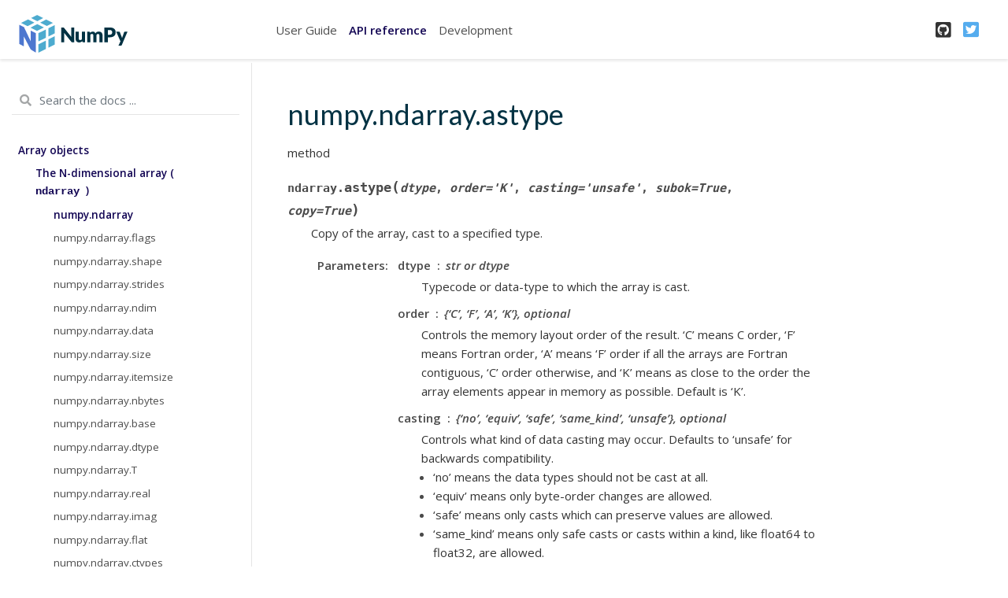

--- FILE ---
content_type: text/html; charset=utf-8
request_url: https://numpy.org/doc/1.21/reference/generated/numpy.ndarray.astype.html
body_size: 5233
content:

<!DOCTYPE html>

<html>
  <head>
    <meta charset="utf-8" />
    <meta name="viewport" content="width=device-width, initial-scale=1.0" />
    <title>numpy.ndarray.astype &#8212; NumPy v1.21 Manual</title>
    
  <link href="../../_static/css/theme.css" rel="stylesheet" />
  <link href="../../_static/css/index.f6b7ca918bee2f46fd9abac01cfb07d5.css" rel="stylesheet" />

    
  <link rel="stylesheet"
    href="../../_static/vendor/fontawesome/5.13.0/css/all.min.css">
  <link rel="preload" as="font" type="font/woff2" crossorigin
    href="../../_static/vendor/fontawesome/5.13.0/webfonts/fa-solid-900.woff2">
  <link rel="preload" as="font" type="font/woff2" crossorigin
    href="../../_static/vendor/fontawesome/5.13.0/webfonts/fa-brands-400.woff2">

    
      

    
    <link rel="stylesheet" type="text/css" href="../../_static/pygments.css" />
    <link rel="stylesheet" type="text/css" href="../../_static/basic.css" />
    <link rel="stylesheet" type="text/css" href="../../_static/graphviz.css" />
    <link rel="stylesheet" type="text/css" href="../../_static/plot_directive.css" />
    
  <link rel="preload" as="script" href="../../_static/js/index.1e043a052b0af929e4d8.js">

    <script data-url_root="../../" id="documentation_options" src="../../_static/documentation_options.js"></script>
    <script src="../../_static/jquery.js"></script>
    <script src="../../_static/underscore.js"></script>
    <script src="../../_static/doctools.js"></script>
    <link rel="shortcut icon" href="../../_static/favicon.ico"/>
    <link rel="index" title="Index" href="../../genindex.html" />
    <link rel="search" title="Search" href="../../search.html" />
    <link rel="next" title="numpy.ndarray.byteswap" href="numpy.ndarray.byteswap.html" />
    <link rel="prev" title="numpy.ndarray.argsort" href="numpy.ndarray.argsort.html" />

    <meta name="viewport" content="width=device-width, initial-scale=1" />
    <meta name="docsearch:language" content="en" />
<link rel="stylesheet" href="../../_static/numpy.css" type="text/css" />

    <!-- PR #17220: This is added via javascript in versionwarning.js  -->
    <!-- link rel="canonical" href="http://numpy.org/doc/stable/reference/generated/numpy.ndarray.astype.html" / -->


  </head>
  <body data-spy="scroll" data-target="#bd-toc-nav" data-offset="80">
    
    <nav class="navbar navbar-light navbar-expand-lg bg-light fixed-top bd-navbar" id="navbar-main"><div class="container-xl">


    
      
      <a class="navbar-brand" href="../../index.html">
        <img src="../../_static/numpylogo.svg" class="logo" alt="logo">
      </a>      
      
    

    <button class="navbar-toggler" type="button" data-toggle="collapse" data-target="#navbar-menu" aria-controls="navbar-menu" aria-expanded="false" aria-label="Toggle navigation">
        <span class="navbar-toggler-icon"></span>
    </button>

    
    <div id="navbar-menu" class="col-lg-9 collapse navbar-collapse">
      <ul id="navbar-main-elements" class="navbar-nav mr-auto">
        <li class="toctree-l1 nav-item">
 <a class="reference internal nav-link" href="../../user/index.html">
  User Guide
 </a>
</li>

<li class="toctree-l1 current active nav-item">
 <a class="reference internal nav-link" href="../index.html">
  API reference
 </a>
</li>

<li class="toctree-l1 nav-item">
 <a class="reference internal nav-link" href="../../dev/index.html">
  Development
 </a>
</li>

        
      </ul>

      <ul id="navbar-icon-links" class="navbar-nav" aria-label="Icon Links">
        <li class="nav-item">
          <a class="nav-link" href="https://github.com/numpy/numpy" rel="noopener" target="_blank" title="GitHub">
            <span><i class="fab fa-github-square"></i></span>
            <label class="sr-only">GitHub</label>
          </a>
        </li>
        <li class="nav-item">
          <a class="nav-link" href="https://twitter.com/numpy_team" rel="noopener" target="_blank" title="Twitter">
            <span><i class="fab fa-twitter-square"></i></span>
            <label class="sr-only">Twitter</label>
          </a>
        </li>
      </ul>
    </div>
</div>
    </nav>
    

    <div class="container-xl">
      <div class="row">
          
            
            <!-- Only show if we have sidebars configured, else just a small margin  -->
            <div class="col-12 col-md-3 bd-sidebar"><form class="bd-search d-flex align-items-center" action="../../search.html" method="get">
  <i class="icon fas fa-search"></i>
  <input type="search" class="form-control" name="q" id="search-input" placeholder="Search the docs ..." aria-label="Search the docs ..." autocomplete="off" >
</form>
<nav class="bd-links" id="bd-docs-nav" aria-label="Main navigation">
  <div class="bd-toc-item active">
    <ul class="current nav bd-sidenav">
 <li class="toctree-l2 current active">
  <a class="reference internal" href="../arrays.html">
   Array objects
  </a>
  <ul class="current">
   <li class="toctree-l3 current active">
    <a class="reference internal" href="../arrays.ndarray.html">
     The N-dimensional array (
     <code class="xref py py-class docutils literal notranslate">
      <span class="pre">
       ndarray
      </span>
     </code>
     )
    </a>
    <ul class="current">
     <li class="toctree-l4 current active">
      <a class="reference internal" href="numpy.ndarray.html">
       numpy.ndarray
      </a>
     </li>
     <li class="toctree-l4">
      <a class="reference internal" href="numpy.ndarray.flags.html">
       numpy.ndarray.flags
      </a>
     </li>
     <li class="toctree-l4">
      <a class="reference internal" href="numpy.ndarray.shape.html">
       numpy.ndarray.shape
      </a>
     </li>
     <li class="toctree-l4">
      <a class="reference internal" href="numpy.ndarray.strides.html">
       numpy.ndarray.strides
      </a>
     </li>
     <li class="toctree-l4">
      <a class="reference internal" href="numpy.ndarray.ndim.html">
       numpy.ndarray.ndim
      </a>
     </li>
     <li class="toctree-l4">
      <a class="reference internal" href="numpy.ndarray.data.html">
       numpy.ndarray.data
      </a>
     </li>
     <li class="toctree-l4">
      <a class="reference internal" href="numpy.ndarray.size.html">
       numpy.ndarray.size
      </a>
     </li>
     <li class="toctree-l4">
      <a class="reference internal" href="numpy.ndarray.itemsize.html">
       numpy.ndarray.itemsize
      </a>
     </li>
     <li class="toctree-l4">
      <a class="reference internal" href="numpy.ndarray.nbytes.html">
       numpy.ndarray.nbytes
      </a>
     </li>
     <li class="toctree-l4">
      <a class="reference internal" href="numpy.ndarray.base.html">
       numpy.ndarray.base
      </a>
     </li>
     <li class="toctree-l4">
      <a class="reference internal" href="numpy.ndarray.dtype.html">
       numpy.ndarray.dtype
      </a>
     </li>
     <li class="toctree-l4">
      <a class="reference internal" href="numpy.ndarray.T.html">
       numpy.ndarray.T
      </a>
     </li>
     <li class="toctree-l4">
      <a class="reference internal" href="numpy.ndarray.real.html">
       numpy.ndarray.real
      </a>
     </li>
     <li class="toctree-l4">
      <a class="reference internal" href="numpy.ndarray.imag.html">
       numpy.ndarray.imag
      </a>
     </li>
     <li class="toctree-l4">
      <a class="reference internal" href="numpy.ndarray.flat.html">
       numpy.ndarray.flat
      </a>
     </li>
     <li class="toctree-l4">
      <a class="reference internal" href="numpy.ndarray.ctypes.html">
       numpy.ndarray.ctypes
      </a>
     </li>
     <li class="toctree-l4">
      <a class="reference internal" href="numpy.ndarray.ctypes.html">
       numpy.ndarray.ctypes
      </a>
     </li>
     <li class="toctree-l4">
      <a class="reference internal" href="numpy.ndarray.item.html">
       numpy.ndarray.item
      </a>
     </li>
     <li class="toctree-l4">
      <a class="reference internal" href="numpy.ndarray.tolist.html">
       numpy.ndarray.tolist
      </a>
     </li>
     <li class="toctree-l4">
      <a class="reference internal" href="numpy.ndarray.itemset.html">
       numpy.ndarray.itemset
      </a>
     </li>
     <li class="toctree-l4">
      <a class="reference internal" href="numpy.ndarray.tostring.html">
       numpy.ndarray.tostring
      </a>
     </li>
     <li class="toctree-l4">
      <a class="reference internal" href="numpy.ndarray.tobytes.html">
       numpy.ndarray.tobytes
      </a>
     </li>
     <li class="toctree-l4">
      <a class="reference internal" href="numpy.ndarray.tofile.html">
       numpy.ndarray.tofile
      </a>
     </li>
     <li class="toctree-l4">
      <a class="reference internal" href="numpy.ndarray.dump.html">
       numpy.ndarray.dump
      </a>
     </li>
     <li class="toctree-l4">
      <a class="reference internal" href="numpy.ndarray.dumps.html">
       numpy.ndarray.dumps
      </a>
     </li>
     <li class="toctree-l4 current active">
      <a class="current reference internal" href="#">
       numpy.ndarray.astype
      </a>
     </li>
     <li class="toctree-l4">
      <a class="reference internal" href="numpy.ndarray.byteswap.html">
       numpy.ndarray.byteswap
      </a>
     </li>
     <li class="toctree-l4">
      <a class="reference internal" href="numpy.ndarray.copy.html">
       numpy.ndarray.copy
      </a>
     </li>
     <li class="toctree-l4">
      <a class="reference internal" href="numpy.ndarray.view.html">
       numpy.ndarray.view
      </a>
     </li>
     <li class="toctree-l4">
      <a class="reference internal" href="numpy.ndarray.getfield.html">
       numpy.ndarray.getfield
      </a>
     </li>
     <li class="toctree-l4">
      <a class="reference internal" href="numpy.ndarray.setflags.html">
       numpy.ndarray.setflags
      </a>
     </li>
     <li class="toctree-l4">
      <a class="reference internal" href="numpy.ndarray.fill.html">
       numpy.ndarray.fill
      </a>
     </li>
     <li class="toctree-l4">
      <a class="reference internal" href="numpy.ndarray.reshape.html">
       numpy.ndarray.reshape
      </a>
     </li>
     <li class="toctree-l4">
      <a class="reference internal" href="numpy.ndarray.resize.html">
       numpy.ndarray.resize
      </a>
     </li>
     <li class="toctree-l4">
      <a class="reference internal" href="numpy.ndarray.transpose.html">
       numpy.ndarray.transpose
      </a>
     </li>
     <li class="toctree-l4">
      <a class="reference internal" href="numpy.ndarray.swapaxes.html">
       numpy.ndarray.swapaxes
      </a>
     </li>
     <li class="toctree-l4">
      <a class="reference internal" href="numpy.ndarray.flatten.html">
       numpy.ndarray.flatten
      </a>
     </li>
     <li class="toctree-l4">
      <a class="reference internal" href="numpy.ndarray.ravel.html">
       numpy.ndarray.ravel
      </a>
     </li>
     <li class="toctree-l4">
      <a class="reference internal" href="numpy.ndarray.squeeze.html">
       numpy.ndarray.squeeze
      </a>
     </li>
     <li class="toctree-l4">
      <a class="reference internal" href="numpy.ndarray.take.html">
       numpy.ndarray.take
      </a>
     </li>
     <li class="toctree-l4">
      <a class="reference internal" href="numpy.ndarray.put.html">
       numpy.ndarray.put
      </a>
     </li>
     <li class="toctree-l4">
      <a class="reference internal" href="numpy.ndarray.repeat.html">
       numpy.ndarray.repeat
      </a>
     </li>
     <li class="toctree-l4">
      <a class="reference internal" href="numpy.ndarray.choose.html">
       numpy.ndarray.choose
      </a>
     </li>
     <li class="toctree-l4">
      <a class="reference internal" href="numpy.ndarray.sort.html">
       numpy.ndarray.sort
      </a>
     </li>
     <li class="toctree-l4">
      <a class="reference internal" href="numpy.ndarray.argsort.html">
       numpy.ndarray.argsort
      </a>
     </li>
     <li class="toctree-l4">
      <a class="reference internal" href="numpy.ndarray.partition.html">
       numpy.ndarray.partition
      </a>
     </li>
     <li class="toctree-l4">
      <a class="reference internal" href="numpy.ndarray.argpartition.html">
       numpy.ndarray.argpartition
      </a>
     </li>
     <li class="toctree-l4">
      <a class="reference internal" href="numpy.ndarray.searchsorted.html">
       numpy.ndarray.searchsorted
      </a>
     </li>
     <li class="toctree-l4">
      <a class="reference internal" href="numpy.ndarray.nonzero.html">
       numpy.ndarray.nonzero
      </a>
     </li>
     <li class="toctree-l4">
      <a class="reference internal" href="numpy.ndarray.compress.html">
       numpy.ndarray.compress
      </a>
     </li>
     <li class="toctree-l4">
      <a class="reference internal" href="numpy.ndarray.diagonal.html">
       numpy.ndarray.diagonal
      </a>
     </li>
     <li class="toctree-l4">
      <a class="reference internal" href="numpy.ndarray.max.html">
       numpy.ndarray.max
      </a>
     </li>
     <li class="toctree-l4">
      <a class="reference internal" href="numpy.ndarray.argmax.html">
       numpy.ndarray.argmax
      </a>
     </li>
     <li class="toctree-l4">
      <a class="reference internal" href="numpy.ndarray.min.html">
       numpy.ndarray.min
      </a>
     </li>
     <li class="toctree-l4">
      <a class="reference internal" href="numpy.ndarray.argmin.html">
       numpy.ndarray.argmin
      </a>
     </li>
     <li class="toctree-l4">
      <a class="reference internal" href="numpy.ndarray.ptp.html">
       numpy.ndarray.ptp
      </a>
     </li>
     <li class="toctree-l4">
      <a class="reference internal" href="numpy.ndarray.clip.html">
       numpy.ndarray.clip
      </a>
     </li>
     <li class="toctree-l4">
      <a class="reference internal" href="numpy.ndarray.conj.html">
       numpy.ndarray.conj
      </a>
     </li>
     <li class="toctree-l4">
      <a class="reference internal" href="numpy.ndarray.round.html">
       numpy.ndarray.round
      </a>
     </li>
     <li class="toctree-l4">
      <a class="reference internal" href="numpy.ndarray.trace.html">
       numpy.ndarray.trace
      </a>
     </li>
     <li class="toctree-l4">
      <a class="reference internal" href="numpy.ndarray.sum.html">
       numpy.ndarray.sum
      </a>
     </li>
     <li class="toctree-l4">
      <a class="reference internal" href="numpy.ndarray.cumsum.html">
       numpy.ndarray.cumsum
      </a>
     </li>
     <li class="toctree-l4">
      <a class="reference internal" href="numpy.ndarray.mean.html">
       numpy.ndarray.mean
      </a>
     </li>
     <li class="toctree-l4">
      <a class="reference internal" href="numpy.ndarray.var.html">
       numpy.ndarray.var
      </a>
     </li>
     <li class="toctree-l4">
      <a class="reference internal" href="numpy.ndarray.std.html">
       numpy.ndarray.std
      </a>
     </li>
     <li class="toctree-l4">
      <a class="reference internal" href="numpy.ndarray.prod.html">
       numpy.ndarray.prod
      </a>
     </li>
     <li class="toctree-l4">
      <a class="reference internal" href="numpy.ndarray.cumprod.html">
       numpy.ndarray.cumprod
      </a>
     </li>
     <li class="toctree-l4">
      <a class="reference internal" href="numpy.ndarray.all.html">
       numpy.ndarray.all
      </a>
     </li>
     <li class="toctree-l4">
      <a class="reference internal" href="numpy.ndarray.any.html">
       numpy.ndarray.any
      </a>
     </li>
     <li class="toctree-l4">
      <a class="reference internal" href="numpy.ndarray.__lt__.html">
       numpy.ndarray.__lt__
      </a>
     </li>
     <li class="toctree-l4">
      <a class="reference internal" href="numpy.ndarray.__le__.html">
       numpy.ndarray.__le__
      </a>
     </li>
     <li class="toctree-l4">
      <a class="reference internal" href="numpy.ndarray.__gt__.html">
       numpy.ndarray.__gt__
      </a>
     </li>
     <li class="toctree-l4">
      <a class="reference internal" href="numpy.ndarray.__ge__.html">
       numpy.ndarray.__ge__
      </a>
     </li>
     <li class="toctree-l4">
      <a class="reference internal" href="numpy.ndarray.__eq__.html">
       numpy.ndarray.__eq__
      </a>
     </li>
     <li class="toctree-l4">
      <a class="reference internal" href="numpy.ndarray.__ne__.html">
       numpy.ndarray.__ne__
      </a>
     </li>
     <li class="toctree-l4">
      <a class="reference internal" href="numpy.ndarray.__bool__.html">
       numpy.ndarray.__bool__
      </a>
     </li>
     <li class="toctree-l4">
      <a class="reference internal" href="numpy.ndarray.__neg__.html">
       numpy.ndarray.__neg__
      </a>
     </li>
     <li class="toctree-l4">
      <a class="reference internal" href="numpy.ndarray.__pos__.html">
       numpy.ndarray.__pos__
      </a>
     </li>
     <li class="toctree-l4">
      <a class="reference internal" href="numpy.ndarray.__abs__.html">
       numpy.ndarray.__abs__
      </a>
     </li>
     <li class="toctree-l4">
      <a class="reference internal" href="numpy.ndarray.__invert__.html">
       numpy.ndarray.__invert__
      </a>
     </li>
     <li class="toctree-l4">
      <a class="reference internal" href="numpy.ndarray.__add__.html">
       numpy.ndarray.__add__
      </a>
     </li>
     <li class="toctree-l4">
      <a class="reference internal" href="numpy.ndarray.__sub__.html">
       numpy.ndarray.__sub__
      </a>
     </li>
     <li class="toctree-l4">
      <a class="reference internal" href="numpy.ndarray.__mul__.html">
       numpy.ndarray.__mul__
      </a>
     </li>
     <li class="toctree-l4">
      <a class="reference internal" href="numpy.ndarray.__truediv__.html">
       numpy.ndarray.__truediv__
      </a>
     </li>
     <li class="toctree-l4">
      <a class="reference internal" href="numpy.ndarray.__floordiv__.html">
       numpy.ndarray.__floordiv__
      </a>
     </li>
     <li class="toctree-l4">
      <a class="reference internal" href="numpy.ndarray.__mod__.html">
       numpy.ndarray.__mod__
      </a>
     </li>
     <li class="toctree-l4">
      <a class="reference internal" href="numpy.ndarray.__divmod__.html">
       numpy.ndarray.__divmod__
      </a>
     </li>
     <li class="toctree-l4">
      <a class="reference internal" href="numpy.ndarray.__pow__.html">
       numpy.ndarray.__pow__
      </a>
     </li>
     <li class="toctree-l4">
      <a class="reference internal" href="numpy.ndarray.__lshift__.html">
       numpy.ndarray.__lshift__
      </a>
     </li>
     <li class="toctree-l4">
      <a class="reference internal" href="numpy.ndarray.__rshift__.html">
       numpy.ndarray.__rshift__
      </a>
     </li>
     <li class="toctree-l4">
      <a class="reference internal" href="numpy.ndarray.__and__.html">
       numpy.ndarray.__and__
      </a>
     </li>
     <li class="toctree-l4">
      <a class="reference internal" href="numpy.ndarray.__or__.html">
       numpy.ndarray.__or__
      </a>
     </li>
     <li class="toctree-l4">
      <a class="reference internal" href="numpy.ndarray.__xor__.html">
       numpy.ndarray.__xor__
      </a>
     </li>
     <li class="toctree-l4">
      <a class="reference internal" href="numpy.ndarray.__iadd__.html">
       numpy.ndarray.__iadd__
      </a>
     </li>
     <li class="toctree-l4">
      <a class="reference internal" href="numpy.ndarray.__isub__.html">
       numpy.ndarray.__isub__
      </a>
     </li>
     <li class="toctree-l4">
      <a class="reference internal" href="numpy.ndarray.__imul__.html">
       numpy.ndarray.__imul__
      </a>
     </li>
     <li class="toctree-l4">
      <a class="reference internal" href="numpy.ndarray.__itruediv__.html">
       numpy.ndarray.__itruediv__
      </a>
     </li>
     <li class="toctree-l4">
      <a class="reference internal" href="numpy.ndarray.__ifloordiv__.html">
       numpy.ndarray.__ifloordiv__
      </a>
     </li>
     <li class="toctree-l4">
      <a class="reference internal" href="numpy.ndarray.__imod__.html">
       numpy.ndarray.__imod__
      </a>
     </li>
     <li class="toctree-l4">
      <a class="reference internal" href="numpy.ndarray.__ipow__.html">
       numpy.ndarray.__ipow__
      </a>
     </li>
     <li class="toctree-l4">
      <a class="reference internal" href="numpy.ndarray.__ilshift__.html">
       numpy.ndarray.__ilshift__
      </a>
     </li>
     <li class="toctree-l4">
      <a class="reference internal" href="numpy.ndarray.__irshift__.html">
       numpy.ndarray.__irshift__
      </a>
     </li>
     <li class="toctree-l4">
      <a class="reference internal" href="numpy.ndarray.__iand__.html">
       numpy.ndarray.__iand__
      </a>
     </li>
     <li class="toctree-l4">
      <a class="reference internal" href="numpy.ndarray.__ior__.html">
       numpy.ndarray.__ior__
      </a>
     </li>
     <li class="toctree-l4">
      <a class="reference internal" href="numpy.ndarray.__ixor__.html">
       numpy.ndarray.__ixor__
      </a>
     </li>
     <li class="toctree-l4">
      <a class="reference internal" href="numpy.ndarray.__matmul__.html">
       numpy.ndarray.__matmul__
      </a>
     </li>
     <li class="toctree-l4">
      <a class="reference internal" href="numpy.ndarray.__copy__.html">
       numpy.ndarray.__copy__
      </a>
     </li>
     <li class="toctree-l4">
      <a class="reference internal" href="numpy.ndarray.__deepcopy__.html">
       numpy.ndarray.__deepcopy__
      </a>
     </li>
     <li class="toctree-l4">
      <a class="reference internal" href="numpy.ndarray.__reduce__.html">
       numpy.ndarray.__reduce__
      </a>
     </li>
     <li class="toctree-l4">
      <a class="reference internal" href="numpy.ndarray.__setstate__.html">
       numpy.ndarray.__setstate__
      </a>
     </li>
     <li class="toctree-l4">
      <a class="reference internal" href="numpy.ndarray.__new__.html">
       numpy.ndarray.__new__
      </a>
     </li>
     <li class="toctree-l4">
      <a class="reference internal" href="numpy.ndarray.__array__.html">
       numpy.ndarray.__array__
      </a>
     </li>
     <li class="toctree-l4">
      <a class="reference internal" href="numpy.ndarray.__array_wrap__.html">
       numpy.ndarray.__array_wrap__
      </a>
     </li>
     <li class="toctree-l4">
      <a class="reference internal" href="numpy.ndarray.__len__.html">
       numpy.ndarray.__len__
      </a>
     </li>
     <li class="toctree-l4">
      <a class="reference internal" href="numpy.ndarray.__getitem__.html">
       numpy.ndarray.__getitem__
      </a>
     </li>
     <li class="toctree-l4">
      <a class="reference internal" href="numpy.ndarray.__setitem__.html">
       numpy.ndarray.__setitem__
      </a>
     </li>
     <li class="toctree-l4">
      <a class="reference internal" href="numpy.ndarray.__contains__.html">
       numpy.ndarray.__contains__
      </a>
     </li>
     <li class="toctree-l4">
      <a class="reference internal" href="numpy.ndarray.__int__.html">
       numpy.ndarray.__int__
      </a>
     </li>
     <li class="toctree-l4">
      <a class="reference internal" href="numpy.ndarray.__float__.html">
       numpy.ndarray.__float__
      </a>
     </li>
     <li class="toctree-l4">
      <a class="reference internal" href="numpy.ndarray.__complex__.html">
       numpy.ndarray.__complex__
      </a>
     </li>
     <li class="toctree-l4">
      <a class="reference internal" href="numpy.ndarray.__str__.html">
       numpy.ndarray.__str__
      </a>
     </li>
     <li class="toctree-l4">
      <a class="reference internal" href="numpy.ndarray.__repr__.html">
       numpy.ndarray.__repr__
      </a>
     </li>
    </ul>
   </li>
   <li class="toctree-l3">
    <a class="reference internal" href="../arrays.scalars.html">
     Scalars
    </a>
   </li>
   <li class="toctree-l3">
    <a class="reference internal" href="../arrays.dtypes.html">
     Data type objects (
     <code class="xref py py-class docutils literal notranslate">
      <span class="pre">
       dtype
      </span>
     </code>
     )
    </a>
   </li>
   <li class="toctree-l3">
    <a class="reference internal" href="../arrays.indexing.html">
     Indexing
    </a>
   </li>
   <li class="toctree-l3">
    <a class="reference internal" href="../arrays.nditer.html">
     Iterating Over Arrays
    </a>
   </li>
   <li class="toctree-l3">
    <a class="reference internal" href="../arrays.classes.html">
     Standard array subclasses
    </a>
   </li>
   <li class="toctree-l3">
    <a class="reference internal" href="../maskedarray.html">
     Masked arrays
    </a>
   </li>
   <li class="toctree-l3">
    <a class="reference internal" href="../arrays.interface.html">
     The Array Interface
    </a>
   </li>
   <li class="toctree-l3">
    <a class="reference internal" href="../arrays.datetime.html">
     Datetimes and Timedeltas
    </a>
   </li>
  </ul>
 </li>
 <li class="toctree-l2">
  <a class="reference internal" href="../constants.html">
   Constants
  </a>
 </li>
 <li class="toctree-l2">
  <a class="reference internal" href="../ufuncs.html">
   Universal functions (
   <code class="xref py py-class docutils literal notranslate">
    <span class="pre">
     ufunc
    </span>
   </code>
   )
  </a>
 </li>
 <li class="toctree-l2">
  <a class="reference internal" href="../routines.html">
   Routines
  </a>
 </li>
 <li class="toctree-l2">
  <a class="reference internal" href="../typing.html">
   Typing (
   <code class="xref py py-mod docutils literal notranslate">
    <span class="pre">
     numpy.typing
    </span>
   </code>
   )
  </a>
 </li>
 <li class="toctree-l2">
  <a class="reference internal" href="../global_state.html">
   Global State
  </a>
 </li>
 <li class="toctree-l2">
  <a class="reference internal" href="../distutils.html">
   Packaging (
   <code class="xref py py-mod docutils literal notranslate">
    <span class="pre">
     numpy.distutils
    </span>
   </code>
   )
  </a>
 </li>
 <li class="toctree-l2">
  <a class="reference internal" href="../distutils_guide.html">
   NumPy Distutils - Users Guide
  </a>
 </li>
 <li class="toctree-l2">
  <a class="reference internal" href="../c-api/index.html">
   NumPy C-API
  </a>
 </li>
 <li class="toctree-l2">
  <a class="reference internal" href="../internals.html">
   NumPy internals
  </a>
 </li>
 <li class="toctree-l2">
  <a class="reference internal" href="../simd/simd-optimizations.html">
   SIMD Optimizations
  </a>
 </li>
 <li class="toctree-l2">
  <a class="reference internal" href="../swig.html">
   NumPy and SWIG
  </a>
 </li>
</ul>
  </div>
</nav>
            </div>
            
          

          
          <div class="d-none d-xl-block col-xl-2 bd-toc">
              

<nav id="bd-toc-nav">
    
</nav>


              
          </div>
          

          
          
            
          
          <main class="col-12 col-md-9 col-xl-7 py-md-5 pl-md-5 pr-md-4 bd-content" role="main">
              
              <div>
                
  <div class="section" id="numpy-ndarray-astype">
<h1>numpy.ndarray.astype<a class="headerlink" href="#numpy-ndarray-astype" title="Permalink to this headline">¶</a></h1>
<p>method</p>
<dl class="py method">
<dt class="sig sig-object py" id="numpy.ndarray.astype">
<span class="sig-prename descclassname"><span class="pre">ndarray.</span></span><span class="sig-name descname"><span class="pre">astype</span></span><span class="sig-paren">(</span><em class="sig-param"><span class="n"><span class="pre">dtype</span></span></em>, <em class="sig-param"><span class="n"><span class="pre">order</span></span><span class="o"><span class="pre">=</span></span><span class="default_value"><span class="pre">'K'</span></span></em>, <em class="sig-param"><span class="n"><span class="pre">casting</span></span><span class="o"><span class="pre">=</span></span><span class="default_value"><span class="pre">'unsafe'</span></span></em>, <em class="sig-param"><span class="n"><span class="pre">subok</span></span><span class="o"><span class="pre">=</span></span><span class="default_value"><span class="pre">True</span></span></em>, <em class="sig-param"><span class="n"><span class="pre">copy</span></span><span class="o"><span class="pre">=</span></span><span class="default_value"><span class="pre">True</span></span></em><span class="sig-paren">)</span><a class="headerlink" href="#numpy.ndarray.astype" title="Permalink to this definition">¶</a></dt>
<dd><p>Copy of the array, cast to a specified type.</p>
<dl class="field-list">
<dt class="field-odd">Parameters</dt>
<dd class="field-odd"><dl>
<dt><strong>dtype</strong><span class="classifier">str or dtype</span></dt><dd><p>Typecode or data-type to which the array is cast.</p>
</dd>
<dt><strong>order</strong><span class="classifier">{‘C’, ‘F’, ‘A’, ‘K’}, optional</span></dt><dd><p>Controls the memory layout order of the result.
‘C’ means C order, ‘F’ means Fortran order, ‘A’
means ‘F’ order if all the arrays are Fortran contiguous,
‘C’ order otherwise, and ‘K’ means as close to the
order the array elements appear in memory as possible.
Default is ‘K’.</p>
</dd>
<dt><strong>casting</strong><span class="classifier">{‘no’, ‘equiv’, ‘safe’, ‘same_kind’, ‘unsafe’}, optional</span></dt><dd><p>Controls what kind of data casting may occur. Defaults to ‘unsafe’
for backwards compatibility.</p>
<blockquote>
<div><ul class="simple">
<li><p>‘no’ means the data types should not be cast at all.</p></li>
<li><p>‘equiv’ means only byte-order changes are allowed.</p></li>
<li><p>‘safe’ means only casts which can preserve values are allowed.</p></li>
<li><p>‘same_kind’ means only safe casts or casts within a kind,
like float64 to float32, are allowed.</p></li>
<li><p>‘unsafe’ means any data conversions may be done.</p></li>
</ul>
</div></blockquote>
</dd>
<dt><strong>subok</strong><span class="classifier">bool, optional</span></dt><dd><p>If True, then sub-classes will be passed-through (default), otherwise
the returned array will be forced to be a base-class array.</p>
</dd>
<dt><strong>copy</strong><span class="classifier">bool, optional</span></dt><dd><p>By default, astype always returns a newly allocated array. If this
is set to false, and the <a class="reference internal" href="numpy.dtype.html#numpy.dtype" title="numpy.dtype"><code class="xref py py-obj docutils literal notranslate"><span class="pre">dtype</span></code></a>, <em class="xref py py-obj">order</em>, and <em class="xref py py-obj">subok</em>
requirements are satisfied, the input array is returned instead
of a copy.</p>
</dd>
</dl>
</dd>
<dt class="field-even">Returns</dt>
<dd class="field-even"><dl class="simple">
<dt><strong>arr_t</strong><span class="classifier">ndarray</span></dt><dd><p>Unless <a class="reference internal" href="numpy.copy.html#numpy.copy" title="numpy.copy"><code class="xref py py-obj docutils literal notranslate"><span class="pre">copy</span></code></a> is False and the other conditions for returning the input
array are satisfied (see description for <a class="reference internal" href="numpy.copy.html#numpy.copy" title="numpy.copy"><code class="xref py py-obj docutils literal notranslate"><span class="pre">copy</span></code></a> input parameter), <em class="xref py py-obj">arr_t</em>
is a new array of the same shape as the input array, with dtype, order
given by <a class="reference internal" href="numpy.dtype.html#numpy.dtype" title="numpy.dtype"><code class="xref py py-obj docutils literal notranslate"><span class="pre">dtype</span></code></a>, <em class="xref py py-obj">order</em>.</p>
</dd>
</dl>
</dd>
<dt class="field-odd">Raises</dt>
<dd class="field-odd"><dl class="simple">
<dt>ComplexWarning</dt><dd><p>When casting from complex to float or int. To avoid this,
one should use <code class="docutils literal notranslate"><span class="pre">a.real.astype(t)</span></code>.</p>
</dd>
</dl>
</dd>
</dl>
<p class="rubric">Notes</p>
<div class="versionchanged">
<p><span class="versionmodified changed">Changed in version 1.17.0: </span>Casting between a simple data type and a structured one is possible only
for “unsafe” casting.  Casting to multiple fields is allowed, but
casting from multiple fields is not.</p>
</div>
<div class="versionchanged">
<p><span class="versionmodified changed">Changed in version 1.9.0: </span>Casting from numeric to string types in ‘safe’ casting mode requires
that the string dtype length is long enough to store the max
integer/float value converted.</p>
</div>
<p class="rubric">Examples</p>
<div class="doctest highlight-default notranslate"><div class="highlight"><pre><span></span><span class="gp">&gt;&gt;&gt; </span><span class="n">x</span> <span class="o">=</span> <span class="n">np</span><span class="o">.</span><span class="n">array</span><span class="p">([</span><span class="mi">1</span><span class="p">,</span> <span class="mi">2</span><span class="p">,</span> <span class="mf">2.5</span><span class="p">])</span>
<span class="gp">&gt;&gt;&gt; </span><span class="n">x</span>
<span class="go">array([1. ,  2. ,  2.5])</span>
</pre></div>
</div>
<div class="doctest highlight-default notranslate"><div class="highlight"><pre><span></span><span class="gp">&gt;&gt;&gt; </span><span class="n">x</span><span class="o">.</span><span class="n">astype</span><span class="p">(</span><span class="nb">int</span><span class="p">)</span>
<span class="go">array([1, 2, 2])</span>
</pre></div>
</div>
</dd></dl>

</div>


              </div>
              
              
              <div class='prev-next-bottom'>
                
    <a class='left-prev' id="prev-link" href="numpy.ndarray.argsort.html" title="previous page">numpy.ndarray.argsort</a>
    <a class='right-next' id="next-link" href="numpy.ndarray.byteswap.html" title="next page">numpy.ndarray.byteswap</a>

              </div>
              
          </main>
          

      </div>
    </div>

    
  <script src="../../_static/js/index.1e043a052b0af929e4d8.js"></script>


    <footer class="footer mt-5 mt-md-0">
  <div class="container">
    <p>
          &copy; Copyright 2008-2021, The NumPy community.<br/>
        Last updated on Jun 22, 2021.<br/>
        Created using <a href="http://sphinx-doc.org/">Sphinx</a> 4.0.1.<br/>
    </p>
  </div>
</footer>
  <script defer src="https://static.cloudflareinsights.com/beacon.min.js/vcd15cbe7772f49c399c6a5babf22c1241717689176015" integrity="sha512-ZpsOmlRQV6y907TI0dKBHq9Md29nnaEIPlkf84rnaERnq6zvWvPUqr2ft8M1aS28oN72PdrCzSjY4U6VaAw1EQ==" data-cf-beacon='{"version":"2024.11.0","token":"f02b77b6fbcf4229aa0f4247afbdad50","r":1,"server_timing":{"name":{"cfCacheStatus":true,"cfEdge":true,"cfExtPri":true,"cfL4":true,"cfOrigin":true,"cfSpeedBrain":true},"location_startswith":null}}' crossorigin="anonymous"></script>
</body>
</html>

--- FILE ---
content_type: text/html; charset=utf-8
request_url: https://numpy.org/doc/stable/reference/generated/numpy.ndarray.astype.html
body_size: 8084
content:

<!DOCTYPE html>


<html lang="en" data-content_root="../../" data-theme="light">

  <head>
    <meta charset="utf-8" />
    <meta name="viewport" content="width=device-width, initial-scale=1.0" /><meta name="viewport" content="width=device-width, initial-scale=1" />

    <title>numpy.ndarray.astype &#8212; NumPy v2.4 Manual</title>
  
  
  
  <script data-cfasync="false">
    document.documentElement.dataset.mode = localStorage.getItem("mode") || "light";
    document.documentElement.dataset.theme = localStorage.getItem("theme") || "light";
  </script>
  <!--
    this give us a css class that will be invisible only if js is disabled
  -->
  <noscript>
    <style>
      .pst-js-only { display: none !important; }

    </style>
  </noscript>
  
  <!-- Loaded before other Sphinx assets -->
  <link href="../../_static/styles/theme.css?digest=8878045cc6db502f8baf" rel="stylesheet" />
<link href="../../_static/styles/pydata-sphinx-theme.css?digest=8878045cc6db502f8baf" rel="stylesheet" />

    <link rel="stylesheet" type="text/css" href="../../_static/pygments.css?v=8f2a1f02" />
    <link rel="stylesheet" type="text/css" href="../../_static/graphviz.css?v=eafc0fe6" />
    <link rel="stylesheet" type="text/css" href="../../_static/plot_directive.css" />
    <link rel="stylesheet" type="text/css" href="../../_static/copybutton.css?v=76b2166b" />
    <link rel="stylesheet" type="text/css" href="https://fonts.googleapis.com/css?family=Vibur" />
    <link rel="stylesheet" type="text/css" href="../../_static/jupyterlite_sphinx.css?v=8ee2c72c" />
    <link rel="stylesheet" type="text/css" href="../../_static/sphinx-design.min.css?v=95c83b7e" />
    <link rel="stylesheet" type="text/css" href="../../_static/numpy.css?v=e8edb4a7" />
  
  <!-- So that users can add custom icons -->
  <script src="../../_static/scripts/fontawesome.js?digest=8878045cc6db502f8baf"></script>
  <!-- Pre-loaded scripts that we'll load fully later -->
  <link rel="preload" as="script" href="../../_static/scripts/bootstrap.js?digest=8878045cc6db502f8baf" />
<link rel="preload" as="script" href="../../_static/scripts/pydata-sphinx-theme.js?digest=8878045cc6db502f8baf" />

    <script src="../../_static/documentation_options.js?v=90807eb0"></script>
    <script src="../../_static/doctools.js?v=888ff710"></script>
    <script src="../../_static/sphinx_highlight.js?v=dc90522c"></script>
    <script src="../../_static/clipboard.min.js?v=a7894cd8"></script>
    <script src="../../_static/copybutton.js?v=30646c52"></script>
    <script src="../../_static/jupyterlite_sphinx.js?v=96e329c5"></script>
    <script src="../../_static/design-tabs.js?v=f930bc37"></script>
    <script data-domain="numpy.org/doc/stable/" defer="defer" src="https://views.scientific-python.org/js/script.js"></script>
    <script>DOCUMENTATION_OPTIONS.pagename = 'reference/generated/numpy.ndarray.astype';</script>
    <script>
        DOCUMENTATION_OPTIONS.theme_version = '0.16.1';
        DOCUMENTATION_OPTIONS.theme_switcher_json_url = 'https://numpy.org/doc/_static/versions.json';
        DOCUMENTATION_OPTIONS.theme_switcher_version_match = '2.4';
        DOCUMENTATION_OPTIONS.show_version_warning_banner =
            true;
        </script>
    <link rel="icon" href="../../_static/favicon.ico"/>
    <link rel="index" title="Index" href="../../genindex.html" />
    <link rel="search" title="Search" href="../../search.html" />
    <link rel="next" title="numpy.ndarray.byteswap" href="numpy.ndarray.byteswap.html" />
    <link rel="prev" title="numpy.ndarray.argsort" href="numpy.ndarray.argsort.html" />
  <meta name="viewport" content="width=device-width, initial-scale=1"/>
  <meta name="docsearch:language" content="en"/>
  <meta name="docsearch:version" content="2.4" />
    <meta name="docbuild:last-update" content="Dec 21, 2025"/>
  </head>
  
  
  <body data-bs-spy="scroll" data-bs-target=".bd-toc-nav" data-offset="180" data-bs-root-margin="0px 0px -60%" data-default-mode="light">

  
  
  <div id="pst-skip-link" class="skip-link d-print-none"><a href="#main-content">Skip to main content</a></div>
  
  <div id="pst-scroll-pixel-helper"></div>
  
  <button type="button" class="btn rounded-pill" id="pst-back-to-top">
    <i class="fa-solid fa-arrow-up"></i>Back to top</button>

  
  <dialog id="pst-search-dialog">
    
<form class="bd-search d-flex align-items-center"
      action="../../search.html"
      method="get">
  <i class="fa-solid fa-magnifying-glass"></i>
  <input type="search"
         class="form-control"
         name="q"
         placeholder="Search the docs ..."
         aria-label="Search the docs ..."
         autocomplete="off"
         autocorrect="off"
         autocapitalize="off"
         spellcheck="false"/>
  <span class="search-button__kbd-shortcut"><kbd class="kbd-shortcut__modifier">Ctrl</kbd>+<kbd>K</kbd></span>
</form>
  </dialog>

  <div class="pst-async-banner-revealer d-none">
  <aside id="bd-header-version-warning" class="d-none d-print-none" aria-label="Version warning"></aside>
</div>

  
    <header class="bd-header navbar navbar-expand-lg bd-navbar d-print-none">
<div class="bd-header__inner bd-page-width">
  <button class="pst-navbar-icon sidebar-toggle primary-toggle" aria-label="Site navigation">
    <span class="fa-solid fa-bars"></span>
  </button>
  
  
  <div class="col-lg-3 navbar-header-items__start">
    
      <div class="navbar-item">

  
    
  

<a class="navbar-brand logo" href="../../index.html">
  
  
  
  
  
    
    
    
    <img src="../../_static/numpylogo.svg" class="logo__image only-light" alt="NumPy v2.4 Manual - Home"/>
    <img src="../../_static/numpylogo_dark.svg" class="logo__image only-dark pst-js-only" alt="NumPy v2.4 Manual - Home"/>
  
  
</a></div>
    
  </div>
  
  <div class="col-lg-9 navbar-header-items">
    
    <div class="me-auto navbar-header-items__center">
      
        <div class="navbar-item">
<nav>
  <ul class="bd-navbar-elements navbar-nav">
    
<li class="nav-item ">
  <a class="nav-link nav-internal" href="../../user/index.html">
    User Guide
  </a>
</li>


<li class="nav-item current active">
  <a class="nav-link nav-internal" href="../index.html">
    API reference
  </a>
</li>


<li class="nav-item ">
  <a class="nav-link nav-internal" href="../../building/index.html">
    Building from source
  </a>
</li>


<li class="nav-item ">
  <a class="nav-link nav-internal" href="../../dev/index.html">
    Development
  </a>
</li>


<li class="nav-item ">
  <a class="nav-link nav-internal" href="../../release.html">
    Release notes
  </a>
</li>


<li class="nav-item ">
  <a class="nav-link nav-external" href="https://numpy.org/numpy-tutorials/">
    Learn
  </a>
</li>

            <li class="nav-item dropdown">
                <button class="btn dropdown-toggle nav-item" type="button"
                data-bs-toggle="dropdown" aria-expanded="false"
                aria-controls="pst-nav-more-links">
                    More
                </button>
                <ul id="pst-nav-more-links" class="dropdown-menu">
                    
<li class=" ">
  <a class="nav-link dropdown-item nav-external" href="https://numpy.org/neps">
    NEPs
  </a>
</li>

                </ul>
            </li>
            
  </ul>
</nav></div>
      
    </div>
    
    
    <div class="navbar-header-items__end">
      
      
        <div class="navbar-item">

<button class="btn btn-sm pst-navbar-icon search-button search-button__button pst-js-only" title="Search" aria-label="Search" data-bs-placement="bottom" data-bs-toggle="tooltip">
    <i class="fa-solid fa-magnifying-glass fa-lg"></i>
</button></div>
      
        <div class="navbar-item">

<button class="btn btn-sm nav-link pst-navbar-icon theme-switch-button pst-js-only" aria-label="Color mode" data-bs-title="Color mode"  data-bs-placement="bottom" data-bs-toggle="tooltip">
  <i class="theme-switch fa-solid fa-sun                fa-lg" data-mode="light" title="Light"></i>
  <i class="theme-switch fa-solid fa-moon               fa-lg" data-mode="dark"  title="Dark"></i>
  <i class="theme-switch fa-solid fa-circle-half-stroke fa-lg" data-mode="auto"  title="System Settings"></i>
</button></div>
      
        <div class="navbar-item">
<div class="version-switcher__container dropdown pst-js-only">
  <button id="pst-version-switcher-button-2"
    type="button"
    class="version-switcher__button btn btn-sm dropdown-toggle"
    data-bs-toggle="dropdown"
    aria-haspopup="listbox"
    aria-controls="pst-version-switcher-list-2"
    aria-label="Version switcher list"
  >
    Choose version  <!-- this text may get changed later by javascript -->
    <span class="caret"></span>
  </button>
  <div id="pst-version-switcher-list-2"
    class="version-switcher__menu dropdown-menu list-group-flush py-0"
    role="listbox" aria-labelledby="pst-version-switcher-button-2">
    <!-- dropdown will be populated by javascript on page load -->
  </div>
</div></div>
      
        <div class="navbar-item"><ul class="navbar-icon-links"
    aria-label="Icon Links">
        <li class="nav-item">
          
          
          
          
          
          
          
          
          <a href="https://github.com/numpy/numpy" title="GitHub" class="nav-link pst-navbar-icon" rel="noopener" target="_blank" data-bs-toggle="tooltip" data-bs-placement="bottom"><i class="fa-brands fa-square-github fa-lg" aria-hidden="true"></i>
            <span class="sr-only">GitHub</span></a>
        </li>
</ul></div>
      
    </div>
    
  </div>
  
  

  
    <button class="pst-navbar-icon sidebar-toggle secondary-toggle" aria-label="On this page">
      <span class="fa-solid fa-outdent"></span>
    </button>
  
</div>

    </header>
  

  <div class="bd-container">
    <div class="bd-container__inner bd-page-width">
      
      
      
      <dialog id="pst-primary-sidebar-modal"></dialog>
      <div id="pst-primary-sidebar" class="bd-sidebar-primary bd-sidebar">
        

  
  <div class="sidebar-header-items sidebar-primary__section">
    
    
      <div class="sidebar-header-items__center">
        
          
          
            <div class="navbar-item">
<nav>
  <ul class="bd-navbar-elements navbar-nav">
    
<li class="nav-item ">
  <a class="nav-link nav-internal" href="../../user/index.html">
    User Guide
  </a>
</li>


<li class="nav-item current active">
  <a class="nav-link nav-internal" href="../index.html">
    API reference
  </a>
</li>


<li class="nav-item ">
  <a class="nav-link nav-internal" href="../../building/index.html">
    Building from source
  </a>
</li>


<li class="nav-item ">
  <a class="nav-link nav-internal" href="../../dev/index.html">
    Development
  </a>
</li>


<li class="nav-item ">
  <a class="nav-link nav-internal" href="../../release.html">
    Release notes
  </a>
</li>


<li class="nav-item ">
  <a class="nav-link nav-external" href="https://numpy.org/numpy-tutorials/">
    Learn
  </a>
</li>


<li class="nav-item ">
  <a class="nav-link nav-external" href="https://numpy.org/neps">
    NEPs
  </a>
</li>

  </ul>
</nav></div>
          
        
      </div>
    
    
    
      <div class="sidebar-header-items__end">
        
          <div class="navbar-item">

<button class="btn btn-sm pst-navbar-icon search-button search-button__button pst-js-only" title="Search" aria-label="Search" data-bs-placement="bottom" data-bs-toggle="tooltip">
    <i class="fa-solid fa-magnifying-glass fa-lg"></i>
</button></div>
        
          <div class="navbar-item">

<button class="btn btn-sm nav-link pst-navbar-icon theme-switch-button pst-js-only" aria-label="Color mode" data-bs-title="Color mode"  data-bs-placement="bottom" data-bs-toggle="tooltip">
  <i class="theme-switch fa-solid fa-sun                fa-lg" data-mode="light" title="Light"></i>
  <i class="theme-switch fa-solid fa-moon               fa-lg" data-mode="dark"  title="Dark"></i>
  <i class="theme-switch fa-solid fa-circle-half-stroke fa-lg" data-mode="auto"  title="System Settings"></i>
</button></div>
        
          <div class="navbar-item">
<div class="version-switcher__container dropdown pst-js-only">
  <button id="pst-version-switcher-button-3"
    type="button"
    class="version-switcher__button btn btn-sm dropdown-toggle"
    data-bs-toggle="dropdown"
    aria-haspopup="listbox"
    aria-controls="pst-version-switcher-list-3"
    aria-label="Version switcher list"
  >
    Choose version  <!-- this text may get changed later by javascript -->
    <span class="caret"></span>
  </button>
  <div id="pst-version-switcher-list-3"
    class="version-switcher__menu dropdown-menu list-group-flush py-0"
    role="listbox" aria-labelledby="pst-version-switcher-button-3">
    <!-- dropdown will be populated by javascript on page load -->
  </div>
</div></div>
        
          <div class="navbar-item"><ul class="navbar-icon-links"
    aria-label="Icon Links">
        <li class="nav-item">
          
          
          
          
          
          
          
          
          <a href="https://github.com/numpy/numpy" title="GitHub" class="nav-link pst-navbar-icon" rel="noopener" target="_blank" data-bs-toggle="tooltip" data-bs-placement="bottom"><i class="fa-brands fa-square-github fa-lg" aria-hidden="true"></i>
            <span class="sr-only">GitHub</span></a>
        </li>
</ul></div>
        
      </div>
    
  </div>
  
    <div class="sidebar-primary-items__start sidebar-primary__section">
        <div class="sidebar-primary-item">
<nav class="bd-docs-nav bd-links"
     aria-label="Section Navigation">
  <p class="bd-links__title" role="heading" aria-level="1">Section Navigation</p>
  <div class="bd-toc-item navbar-nav"><ul class="nav bd-sidenav">
<li class="toctree-l1"><a class="reference internal" href="../module_structure.html">NumPy’s module structure</a></li>
</ul>
<ul class="current nav bd-sidenav">
<li class="toctree-l1 current active has-children"><a class="reference internal" href="../arrays.html">Array objects</a><details open="open"><summary><span class="toctree-toggle" role="presentation"><i class="fa-solid fa-chevron-down"></i></span></summary><ul class="current">
<li class="toctree-l2 current active has-children"><a class="reference internal" href="../arrays.ndarray.html">The N-dimensional array (<code class="xref py py-class docutils literal notranslate"><span class="pre">ndarray</span></code>)</a><details open="open"><summary><span class="toctree-toggle" role="presentation"><i class="fa-solid fa-chevron-down"></i></span></summary><ul class="current">
<li class="toctree-l3 current active has-children"><a class="reference internal" href="numpy.ndarray.html">numpy.ndarray</a><details open="open"><summary><span class="toctree-toggle" role="presentation"><i class="fa-solid fa-chevron-down"></i></span></summary><ul class="current">
<li class="toctree-l4"><a class="reference internal" href="numpy.ndarray.all.html">numpy.ndarray.all</a></li>
<li class="toctree-l4"><a class="reference internal" href="numpy.ndarray.any.html">numpy.ndarray.any</a></li>
<li class="toctree-l4"><a class="reference internal" href="numpy.ndarray.argmax.html">numpy.ndarray.argmax</a></li>
<li class="toctree-l4"><a class="reference internal" href="numpy.ndarray.argmin.html">numpy.ndarray.argmin</a></li>
<li class="toctree-l4"><a class="reference internal" href="numpy.ndarray.argpartition.html">numpy.ndarray.argpartition</a></li>
<li class="toctree-l4"><a class="reference internal" href="numpy.ndarray.argsort.html">numpy.ndarray.argsort</a></li>
<li class="toctree-l4 current active"><a class="current reference internal" href="#">numpy.ndarray.astype</a></li>
<li class="toctree-l4"><a class="reference internal" href="numpy.ndarray.byteswap.html">numpy.ndarray.byteswap</a></li>
<li class="toctree-l4"><a class="reference internal" href="numpy.ndarray.choose.html">numpy.ndarray.choose</a></li>
<li class="toctree-l4"><a class="reference internal" href="numpy.ndarray.clip.html">numpy.ndarray.clip</a></li>
<li class="toctree-l4"><a class="reference internal" href="numpy.ndarray.compress.html">numpy.ndarray.compress</a></li>
<li class="toctree-l4"><a class="reference internal" href="numpy.ndarray.conj.html">numpy.ndarray.conj</a></li>
<li class="toctree-l4"><a class="reference internal" href="numpy.ndarray.conjugate.html">numpy.ndarray.conjugate</a></li>
<li class="toctree-l4"><a class="reference internal" href="numpy.ndarray.copy.html">numpy.ndarray.copy</a></li>
<li class="toctree-l4"><a class="reference internal" href="numpy.ndarray.cumprod.html">numpy.ndarray.cumprod</a></li>
<li class="toctree-l4"><a class="reference internal" href="numpy.ndarray.cumsum.html">numpy.ndarray.cumsum</a></li>
<li class="toctree-l4"><a class="reference internal" href="numpy.ndarray.diagonal.html">numpy.ndarray.diagonal</a></li>
<li class="toctree-l4"><a class="reference internal" href="numpy.ndarray.dot.html">numpy.ndarray.dot</a></li>
<li class="toctree-l4"><a class="reference internal" href="numpy.ndarray.dump.html">numpy.ndarray.dump</a></li>
<li class="toctree-l4"><a class="reference internal" href="numpy.ndarray.dumps.html">numpy.ndarray.dumps</a></li>
<li class="toctree-l4"><a class="reference internal" href="numpy.ndarray.fill.html">numpy.ndarray.fill</a></li>
<li class="toctree-l4"><a class="reference internal" href="numpy.ndarray.flatten.html">numpy.ndarray.flatten</a></li>
<li class="toctree-l4"><a class="reference internal" href="numpy.ndarray.getfield.html">numpy.ndarray.getfield</a></li>
<li class="toctree-l4"><a class="reference internal" href="numpy.ndarray.item.html">numpy.ndarray.item</a></li>
<li class="toctree-l4"><a class="reference internal" href="numpy.ndarray.max.html">numpy.ndarray.max</a></li>
<li class="toctree-l4"><a class="reference internal" href="numpy.ndarray.mean.html">numpy.ndarray.mean</a></li>
<li class="toctree-l4"><a class="reference internal" href="numpy.ndarray.min.html">numpy.ndarray.min</a></li>
<li class="toctree-l4"><a class="reference internal" href="numpy.ndarray.nonzero.html">numpy.ndarray.nonzero</a></li>
<li class="toctree-l4"><a class="reference internal" href="numpy.ndarray.partition.html">numpy.ndarray.partition</a></li>
<li class="toctree-l4"><a class="reference internal" href="numpy.ndarray.prod.html">numpy.ndarray.prod</a></li>
<li class="toctree-l4"><a class="reference internal" href="numpy.ndarray.put.html">numpy.ndarray.put</a></li>
<li class="toctree-l4"><a class="reference internal" href="numpy.ndarray.ravel.html">numpy.ndarray.ravel</a></li>
<li class="toctree-l4"><a class="reference internal" href="numpy.ndarray.repeat.html">numpy.ndarray.repeat</a></li>
<li class="toctree-l4"><a class="reference internal" href="numpy.ndarray.reshape.html">numpy.ndarray.reshape</a></li>
<li class="toctree-l4"><a class="reference internal" href="numpy.ndarray.resize.html">numpy.ndarray.resize</a></li>
<li class="toctree-l4"><a class="reference internal" href="numpy.ndarray.round.html">numpy.ndarray.round</a></li>
<li class="toctree-l4"><a class="reference internal" href="numpy.ndarray.searchsorted.html">numpy.ndarray.searchsorted</a></li>
<li class="toctree-l4"><a class="reference internal" href="numpy.ndarray.setfield.html">numpy.ndarray.setfield</a></li>
<li class="toctree-l4"><a class="reference internal" href="numpy.ndarray.setflags.html">numpy.ndarray.setflags</a></li>
<li class="toctree-l4"><a class="reference internal" href="numpy.ndarray.sort.html">numpy.ndarray.sort</a></li>
<li class="toctree-l4"><a class="reference internal" href="numpy.ndarray.squeeze.html">numpy.ndarray.squeeze</a></li>
<li class="toctree-l4"><a class="reference internal" href="numpy.ndarray.std.html">numpy.ndarray.std</a></li>
<li class="toctree-l4"><a class="reference internal" href="numpy.ndarray.sum.html">numpy.ndarray.sum</a></li>
<li class="toctree-l4"><a class="reference internal" href="numpy.ndarray.swapaxes.html">numpy.ndarray.swapaxes</a></li>
<li class="toctree-l4"><a class="reference internal" href="numpy.ndarray.take.html">numpy.ndarray.take</a></li>
<li class="toctree-l4"><a class="reference internal" href="numpy.ndarray.to_device.html">numpy.ndarray.to_device</a></li>
<li class="toctree-l4"><a class="reference internal" href="numpy.ndarray.tobytes.html">numpy.ndarray.tobytes</a></li>
<li class="toctree-l4"><a class="reference internal" href="numpy.ndarray.tofile.html">numpy.ndarray.tofile</a></li>
<li class="toctree-l4"><a class="reference internal" href="numpy.ndarray.tolist.html">numpy.ndarray.tolist</a></li>
<li class="toctree-l4"><a class="reference internal" href="numpy.ndarray.trace.html">numpy.ndarray.trace</a></li>
<li class="toctree-l4"><a class="reference internal" href="numpy.ndarray.transpose.html">numpy.ndarray.transpose</a></li>
<li class="toctree-l4"><a class="reference internal" href="numpy.ndarray.var.html">numpy.ndarray.var</a></li>
<li class="toctree-l4"><a class="reference internal" href="numpy.ndarray.view.html">numpy.ndarray.view</a></li>
</ul>
</details></li>
<li class="toctree-l3"><a class="reference internal" href="numpy.ndarray.flags.html">numpy.ndarray.flags</a></li>
<li class="toctree-l3"><a class="reference internal" href="numpy.ndarray.shape.html">numpy.ndarray.shape</a></li>
<li class="toctree-l3"><a class="reference internal" href="numpy.ndarray.strides.html">numpy.ndarray.strides</a></li>
<li class="toctree-l3"><a class="reference internal" href="numpy.ndarray.ndim.html">numpy.ndarray.ndim</a></li>
<li class="toctree-l3"><a class="reference internal" href="numpy.ndarray.data.html">numpy.ndarray.data</a></li>
<li class="toctree-l3"><a class="reference internal" href="numpy.ndarray.size.html">numpy.ndarray.size</a></li>
<li class="toctree-l3"><a class="reference internal" href="numpy.ndarray.itemsize.html">numpy.ndarray.itemsize</a></li>
<li class="toctree-l3"><a class="reference internal" href="numpy.ndarray.nbytes.html">numpy.ndarray.nbytes</a></li>
<li class="toctree-l3"><a class="reference internal" href="numpy.ndarray.base.html">numpy.ndarray.base</a></li>
<li class="toctree-l3"><a class="reference internal" href="numpy.ndarray.dtype.html">numpy.ndarray.dtype</a></li>
<li class="toctree-l3"><a class="reference internal" href="numpy.ndarray.T.html">numpy.ndarray.T</a></li>
<li class="toctree-l3"><a class="reference internal" href="numpy.ndarray.real.html">numpy.ndarray.real</a></li>
<li class="toctree-l3"><a class="reference internal" href="numpy.ndarray.imag.html">numpy.ndarray.imag</a></li>
<li class="toctree-l3"><a class="reference internal" href="numpy.ndarray.flat.html">numpy.ndarray.flat</a></li>
<li class="toctree-l3"><a class="reference internal" href="numpy.ndarray.ctypes.html">numpy.ndarray.ctypes</a></li>
<li class="toctree-l3"><a class="reference internal" href="numpy.ndarray.item.html">numpy.ndarray.item</a></li>
<li class="toctree-l3"><a class="reference internal" href="numpy.ndarray.tolist.html">numpy.ndarray.tolist</a></li>
<li class="toctree-l3"><a class="reference internal" href="numpy.ndarray.tobytes.html">numpy.ndarray.tobytes</a></li>
<li class="toctree-l3"><a class="reference internal" href="numpy.ndarray.tofile.html">numpy.ndarray.tofile</a></li>
<li class="toctree-l3"><a class="reference internal" href="numpy.ndarray.dump.html">numpy.ndarray.dump</a></li>
<li class="toctree-l3"><a class="reference internal" href="numpy.ndarray.dumps.html">numpy.ndarray.dumps</a></li>
<li class="toctree-l3 current active"><a class="current reference internal" href="#">numpy.ndarray.astype</a></li>
<li class="toctree-l3"><a class="reference internal" href="numpy.ndarray.byteswap.html">numpy.ndarray.byteswap</a></li>
<li class="toctree-l3"><a class="reference internal" href="numpy.ndarray.copy.html">numpy.ndarray.copy</a></li>
<li class="toctree-l3"><a class="reference internal" href="numpy.ndarray.view.html">numpy.ndarray.view</a></li>
<li class="toctree-l3"><a class="reference internal" href="numpy.ndarray.getfield.html">numpy.ndarray.getfield</a></li>
<li class="toctree-l3"><a class="reference internal" href="numpy.ndarray.setflags.html">numpy.ndarray.setflags</a></li>
<li class="toctree-l3"><a class="reference internal" href="numpy.ndarray.fill.html">numpy.ndarray.fill</a></li>
<li class="toctree-l3"><a class="reference internal" href="numpy.ndarray.reshape.html">numpy.ndarray.reshape</a></li>
<li class="toctree-l3"><a class="reference internal" href="numpy.ndarray.resize.html">numpy.ndarray.resize</a></li>
<li class="toctree-l3"><a class="reference internal" href="numpy.ndarray.transpose.html">numpy.ndarray.transpose</a></li>
<li class="toctree-l3"><a class="reference internal" href="numpy.ndarray.swapaxes.html">numpy.ndarray.swapaxes</a></li>
<li class="toctree-l3"><a class="reference internal" href="numpy.ndarray.flatten.html">numpy.ndarray.flatten</a></li>
<li class="toctree-l3"><a class="reference internal" href="numpy.ndarray.ravel.html">numpy.ndarray.ravel</a></li>
<li class="toctree-l3"><a class="reference internal" href="numpy.ndarray.squeeze.html">numpy.ndarray.squeeze</a></li>
<li class="toctree-l3"><a class="reference internal" href="numpy.ndarray.take.html">numpy.ndarray.take</a></li>
<li class="toctree-l3"><a class="reference internal" href="numpy.ndarray.put.html">numpy.ndarray.put</a></li>
<li class="toctree-l3"><a class="reference internal" href="numpy.ndarray.repeat.html">numpy.ndarray.repeat</a></li>
<li class="toctree-l3"><a class="reference internal" href="numpy.ndarray.choose.html">numpy.ndarray.choose</a></li>
<li class="toctree-l3"><a class="reference internal" href="numpy.ndarray.sort.html">numpy.ndarray.sort</a></li>
<li class="toctree-l3"><a class="reference internal" href="numpy.ndarray.argsort.html">numpy.ndarray.argsort</a></li>
<li class="toctree-l3"><a class="reference internal" href="numpy.ndarray.partition.html">numpy.ndarray.partition</a></li>
<li class="toctree-l3"><a class="reference internal" href="numpy.ndarray.argpartition.html">numpy.ndarray.argpartition</a></li>
<li class="toctree-l3"><a class="reference internal" href="numpy.ndarray.searchsorted.html">numpy.ndarray.searchsorted</a></li>
<li class="toctree-l3"><a class="reference internal" href="numpy.ndarray.nonzero.html">numpy.ndarray.nonzero</a></li>
<li class="toctree-l3"><a class="reference internal" href="numpy.ndarray.compress.html">numpy.ndarray.compress</a></li>
<li class="toctree-l3"><a class="reference internal" href="numpy.ndarray.diagonal.html">numpy.ndarray.diagonal</a></li>
<li class="toctree-l3"><a class="reference internal" href="numpy.ndarray.max.html">numpy.ndarray.max</a></li>
<li class="toctree-l3"><a class="reference internal" href="numpy.ndarray.argmax.html">numpy.ndarray.argmax</a></li>
<li class="toctree-l3"><a class="reference internal" href="numpy.ndarray.min.html">numpy.ndarray.min</a></li>
<li class="toctree-l3"><a class="reference internal" href="numpy.ndarray.argmin.html">numpy.ndarray.argmin</a></li>
<li class="toctree-l3"><a class="reference internal" href="numpy.ndarray.clip.html">numpy.ndarray.clip</a></li>
<li class="toctree-l3"><a class="reference internal" href="numpy.ndarray.conj.html">numpy.ndarray.conj</a></li>
<li class="toctree-l3"><a class="reference internal" href="numpy.ndarray.round.html">numpy.ndarray.round</a></li>
<li class="toctree-l3"><a class="reference internal" href="numpy.ndarray.trace.html">numpy.ndarray.trace</a></li>
<li class="toctree-l3"><a class="reference internal" href="numpy.ndarray.sum.html">numpy.ndarray.sum</a></li>
<li class="toctree-l3"><a class="reference internal" href="numpy.ndarray.cumsum.html">numpy.ndarray.cumsum</a></li>
<li class="toctree-l3"><a class="reference internal" href="numpy.ndarray.mean.html">numpy.ndarray.mean</a></li>
<li class="toctree-l3"><a class="reference internal" href="numpy.ndarray.var.html">numpy.ndarray.var</a></li>
<li class="toctree-l3"><a class="reference internal" href="numpy.ndarray.std.html">numpy.ndarray.std</a></li>
<li class="toctree-l3"><a class="reference internal" href="numpy.ndarray.prod.html">numpy.ndarray.prod</a></li>
<li class="toctree-l3"><a class="reference internal" href="numpy.ndarray.cumprod.html">numpy.ndarray.cumprod</a></li>
<li class="toctree-l3"><a class="reference internal" href="numpy.ndarray.all.html">numpy.ndarray.all</a></li>
<li class="toctree-l3"><a class="reference internal" href="numpy.ndarray.any.html">numpy.ndarray.any</a></li>
<li class="toctree-l3"><a class="reference internal" href="numpy.ndarray.__lt__.html">numpy.ndarray.__lt__</a></li>
<li class="toctree-l3"><a class="reference internal" href="numpy.ndarray.__le__.html">numpy.ndarray.__le__</a></li>
<li class="toctree-l3"><a class="reference internal" href="numpy.ndarray.__gt__.html">numpy.ndarray.__gt__</a></li>
<li class="toctree-l3"><a class="reference internal" href="numpy.ndarray.__ge__.html">numpy.ndarray.__ge__</a></li>
<li class="toctree-l3"><a class="reference internal" href="numpy.ndarray.__eq__.html">numpy.ndarray.__eq__</a></li>
<li class="toctree-l3"><a class="reference internal" href="numpy.ndarray.__ne__.html">numpy.ndarray.__ne__</a></li>
<li class="toctree-l3"><a class="reference internal" href="numpy.ndarray.__bool__.html">numpy.ndarray.__bool__</a></li>
<li class="toctree-l3"><a class="reference internal" href="numpy.ndarray.__neg__.html">numpy.ndarray.__neg__</a></li>
<li class="toctree-l3"><a class="reference internal" href="numpy.ndarray.__pos__.html">numpy.ndarray.__pos__</a></li>
<li class="toctree-l3"><a class="reference internal" href="numpy.ndarray.__abs__.html">numpy.ndarray.__abs__</a></li>
<li class="toctree-l3"><a class="reference internal" href="numpy.ndarray.__invert__.html">numpy.ndarray.__invert__</a></li>
<li class="toctree-l3"><a class="reference internal" href="numpy.ndarray.__add__.html">numpy.ndarray.__add__</a></li>
<li class="toctree-l3"><a class="reference internal" href="numpy.ndarray.__sub__.html">numpy.ndarray.__sub__</a></li>
<li class="toctree-l3"><a class="reference internal" href="numpy.ndarray.__mul__.html">numpy.ndarray.__mul__</a></li>
<li class="toctree-l3"><a class="reference internal" href="numpy.ndarray.__truediv__.html">numpy.ndarray.__truediv__</a></li>
<li class="toctree-l3"><a class="reference internal" href="numpy.ndarray.__floordiv__.html">numpy.ndarray.__floordiv__</a></li>
<li class="toctree-l3"><a class="reference internal" href="numpy.ndarray.__mod__.html">numpy.ndarray.__mod__</a></li>
<li class="toctree-l3"><a class="reference internal" href="numpy.ndarray.__divmod__.html">numpy.ndarray.__divmod__</a></li>
<li class="toctree-l3"><a class="reference internal" href="numpy.ndarray.__pow__.html">numpy.ndarray.__pow__</a></li>
<li class="toctree-l3"><a class="reference internal" href="numpy.ndarray.__lshift__.html">numpy.ndarray.__lshift__</a></li>
<li class="toctree-l3"><a class="reference internal" href="numpy.ndarray.__rshift__.html">numpy.ndarray.__rshift__</a></li>
<li class="toctree-l3"><a class="reference internal" href="numpy.ndarray.__and__.html">numpy.ndarray.__and__</a></li>
<li class="toctree-l3"><a class="reference internal" href="numpy.ndarray.__or__.html">numpy.ndarray.__or__</a></li>
<li class="toctree-l3"><a class="reference internal" href="numpy.ndarray.__xor__.html">numpy.ndarray.__xor__</a></li>
<li class="toctree-l3"><a class="reference internal" href="numpy.ndarray.__iadd__.html">numpy.ndarray.__iadd__</a></li>
<li class="toctree-l3"><a class="reference internal" href="numpy.ndarray.__isub__.html">numpy.ndarray.__isub__</a></li>
<li class="toctree-l3"><a class="reference internal" href="numpy.ndarray.__imul__.html">numpy.ndarray.__imul__</a></li>
<li class="toctree-l3"><a class="reference internal" href="numpy.ndarray.__itruediv__.html">numpy.ndarray.__itruediv__</a></li>
<li class="toctree-l3"><a class="reference internal" href="numpy.ndarray.__ifloordiv__.html">numpy.ndarray.__ifloordiv__</a></li>
<li class="toctree-l3"><a class="reference internal" href="numpy.ndarray.__imod__.html">numpy.ndarray.__imod__</a></li>
<li class="toctree-l3"><a class="reference internal" href="numpy.ndarray.__ipow__.html">numpy.ndarray.__ipow__</a></li>
<li class="toctree-l3"><a class="reference internal" href="numpy.ndarray.__ilshift__.html">numpy.ndarray.__ilshift__</a></li>
<li class="toctree-l3"><a class="reference internal" href="numpy.ndarray.__irshift__.html">numpy.ndarray.__irshift__</a></li>
<li class="toctree-l3"><a class="reference internal" href="numpy.ndarray.__iand__.html">numpy.ndarray.__iand__</a></li>
<li class="toctree-l3"><a class="reference internal" href="numpy.ndarray.__ior__.html">numpy.ndarray.__ior__</a></li>
<li class="toctree-l3"><a class="reference internal" href="numpy.ndarray.__ixor__.html">numpy.ndarray.__ixor__</a></li>
<li class="toctree-l3"><a class="reference internal" href="numpy.ndarray.__matmul__.html">numpy.ndarray.__matmul__</a></li>
<li class="toctree-l3"><a class="reference internal" href="numpy.ndarray.__copy__.html">numpy.ndarray.__copy__</a></li>
<li class="toctree-l3"><a class="reference internal" href="numpy.ndarray.__deepcopy__.html">numpy.ndarray.__deepcopy__</a></li>
<li class="toctree-l3"><a class="reference internal" href="numpy.ndarray.__reduce__.html">numpy.ndarray.__reduce__</a></li>
<li class="toctree-l3"><a class="reference internal" href="numpy.ndarray.__setstate__.html">numpy.ndarray.__setstate__</a></li>
<li class="toctree-l3"><a class="reference internal" href="numpy.ndarray.__new__.html">numpy.ndarray.__new__</a></li>
<li class="toctree-l3"><a class="reference internal" href="numpy.ndarray.__array__.html">numpy.ndarray.__array__</a></li>
<li class="toctree-l3"><a class="reference internal" href="numpy.ndarray.__array_wrap__.html">numpy.ndarray.__array_wrap__</a></li>
<li class="toctree-l3"><a class="reference internal" href="numpy.ndarray.__len__.html">numpy.ndarray.__len__</a></li>
<li class="toctree-l3"><a class="reference internal" href="numpy.ndarray.__getitem__.html">numpy.ndarray.__getitem__</a></li>
<li class="toctree-l3"><a class="reference internal" href="numpy.ndarray.__setitem__.html">numpy.ndarray.__setitem__</a></li>
<li class="toctree-l3"><a class="reference internal" href="numpy.ndarray.__contains__.html">numpy.ndarray.__contains__</a></li>
<li class="toctree-l3"><a class="reference internal" href="numpy.ndarray.__int__.html">numpy.ndarray.__int__</a></li>
<li class="toctree-l3"><a class="reference internal" href="numpy.ndarray.__float__.html">numpy.ndarray.__float__</a></li>
<li class="toctree-l3"><a class="reference internal" href="numpy.ndarray.__complex__.html">numpy.ndarray.__complex__</a></li>
<li class="toctree-l3"><a class="reference internal" href="numpy.ndarray.__str__.html">numpy.ndarray.__str__</a></li>
<li class="toctree-l3"><a class="reference internal" href="numpy.ndarray.__repr__.html">numpy.ndarray.__repr__</a></li>
<li class="toctree-l3"><a class="reference internal" href="numpy.ndarray.__class_getitem__.html">numpy.ndarray.__class_getitem__</a></li>
</ul>
</details></li>
<li class="toctree-l2"><a class="reference internal" href="../arrays.scalars.html">Scalars</a></li>
<li class="toctree-l2"><a class="reference internal" href="../arrays.dtypes.html">Data type objects (<code class="xref py py-class docutils literal notranslate"><span class="pre">dtype</span></code>)</a></li>
<li class="toctree-l2"><a class="reference internal" href="../arrays.promotion.html">Data type promotion in NumPy</a></li>
<li class="toctree-l2"><a class="reference internal" href="../arrays.nditer.html">Iterating over arrays</a></li>
<li class="toctree-l2"><a class="reference internal" href="../arrays.classes.html">Standard array subclasses</a></li>
<li class="toctree-l2"><a class="reference internal" href="../maskedarray.html">Masked arrays</a></li>
<li class="toctree-l2"><a class="reference internal" href="../arrays.interface.html">The array interface protocol</a></li>
<li class="toctree-l2"><a class="reference internal" href="../arrays.datetime.html">Datetimes and timedeltas</a></li>
</ul>
</details></li>
</ul>
<ul class="nav bd-sidenav">
<li class="toctree-l1"><a class="reference internal" href="../ufuncs.html">Universal functions (<code class="xref py py-class docutils literal notranslate"><span class="pre">ufunc</span></code>)</a></li>
</ul>
<ul class="nav bd-sidenav">
<li class="toctree-l1"><a class="reference internal" href="../routines.html">Routines and objects by topic</a></li>
</ul>
<ul class="nav bd-sidenav">
<li class="toctree-l1"><a class="reference internal" href="../typing.html">Typing (<code class="xref py py-mod docutils literal notranslate"><span class="pre">numpy.typing</span></code>)</a></li>
<li class="toctree-l1"><a class="reference internal" href="../distutils.html">Packaging</a></li>
</ul>
<ul class="nav bd-sidenav">
<li class="toctree-l1"><a class="reference internal" href="../c-api/index.html">NumPy C-API</a></li>
</ul>
<ul class="nav bd-sidenav">
<li class="toctree-l1"><a class="reference internal" href="../array_api.html">Array API standard compatibility</a></li>
<li class="toctree-l1"><a class="reference internal" href="../simd/index.html">CPU/SIMD optimizations</a></li>
<li class="toctree-l1"><a class="reference internal" href="../thread_safety.html">Thread Safety</a></li>
<li class="toctree-l1"><a class="reference internal" href="../global_state.html">Global Configuration Options</a></li>
<li class="toctree-l1"><a class="reference internal" href="../security.html">NumPy security</a></li>
<li class="toctree-l1"><a class="reference internal" href="../testing.html">Testing guidelines</a></li>
<li class="toctree-l1"><a class="reference internal" href="../distutils_status_migration.html">Status of <code class="docutils literal notranslate"><span class="pre">numpy.distutils</span></code> and migration advice</a></li>
<li class="toctree-l1"><a class="reference internal" href="../distutils_guide.html"><code class="docutils literal notranslate"><span class="pre">numpy.distutils</span></code> user guide</a></li>
<li class="toctree-l1"><a class="reference internal" href="../swig.html">NumPy and SWIG</a></li>
</ul>
</div>
</nav></div>
    </div>
  
  
  <div class="sidebar-primary-items__end sidebar-primary__section">
      <div class="sidebar-primary-item">
<div id="ethical-ad-placement"
      class="flat"
      data-ea-publisher="readthedocs"
      data-ea-type="readthedocs-sidebar"
      data-ea-manual="true">
</div></div>
  </div>


      </div>
      
      <main id="main-content" class="bd-main" role="main">
        
        
          <div class="bd-content">
            <div class="bd-article-container">
              
              <div class="bd-header-article d-print-none">
<div class="header-article-items header-article__inner">
  
    <div class="header-article-items__start">
      
        <div class="header-article-item">

<nav aria-label="Breadcrumb" class="d-print-none">
  <ul class="bd-breadcrumbs">
    
    <li class="breadcrumb-item breadcrumb-home">
      <a href="../../index.html" class="nav-link" aria-label="Home">
        <i class="fa-solid fa-home"></i>
      </a>
    </li>
    
    <li class="breadcrumb-item"><a href="../index.html" class="nav-link">NumPy reference</a></li>
    
    
    <li class="breadcrumb-item"><a href="../arrays.html" class="nav-link">Array objects</a></li>
    
    
    <li class="breadcrumb-item"><a href="../arrays.ndarray.html" class="nav-link">The N-dimensional array (<code class="xref py py-class docutils literal notranslate"><span class="pre">ndarray</span></code>)</a></li>
    
    
    <li class="breadcrumb-item"><a href="numpy.ndarray.html" class="nav-link">numpy.ndarray</a></li>
    
    <li class="breadcrumb-item active" aria-current="page"><span class="ellipsis">numpy.ndarray.astype</span></li>
  </ul>
</nav>
</div>
      
    </div>
  
  
</div>
</div>
              
              
              
                
<div id="searchbox"></div>
                <article class="bd-article">
                  
  <section id="numpy-ndarray-astype">
<h1>numpy.ndarray.astype<a class="headerlink" href="#numpy-ndarray-astype" title="Link to this heading">#</a></h1>
<p>method</p>
<dl class="py method">
<dt class="sig sig-object py" id="numpy.ndarray.astype">
<span class="sig-prename descclassname"><span class="pre">ndarray.</span></span><span class="sig-name descname"><span class="pre">astype</span></span><span class="sig-paren">(</span><em class="sig-param"><span class="n"><span class="pre">dtype</span></span></em>, <em class="sig-param"><span class="n"><span class="pre">order</span></span><span class="o"><span class="pre">=</span></span><span class="default_value"><span class="pre">'K'</span></span></em>, <em class="sig-param"><span class="n"><span class="pre">casting</span></span><span class="o"><span class="pre">=</span></span><span class="default_value"><span class="pre">'unsafe'</span></span></em>, <em class="sig-param"><span class="n"><span class="pre">subok</span></span><span class="o"><span class="pre">=</span></span><span class="default_value"><span class="pre">True</span></span></em>, <em class="sig-param"><span class="n"><span class="pre">copy</span></span><span class="o"><span class="pre">=</span></span><span class="default_value"><span class="pre">True</span></span></em><span class="sig-paren">)</span><a class="headerlink" href="#numpy.ndarray.astype" title="Link to this definition">#</a></dt>
<dd><p>Copy of the array, cast to a specified type.</p>
<dl class="field-list">
<dt class="field-odd">Parameters<span class="colon">:</span></dt>
<dd class="field-odd"><dl>
<dt><strong>dtype</strong><span class="classifier">str or dtype</span></dt><dd><p>Typecode or data-type to which the array is cast.</p>
</dd>
<dt><strong>order</strong><span class="classifier">{‘C’, ‘F’, ‘A’, ‘K’}, optional</span></dt><dd><p>Controls the memory layout order of the result.
‘C’ means C order, ‘F’ means Fortran order, ‘A’
means ‘F’ order if all the arrays are Fortran contiguous,
‘C’ order otherwise, and ‘K’ means as close to the
order the array elements appear in memory as possible.
Default is ‘K’.</p>
</dd>
<dt><strong>casting</strong><span class="classifier">{‘no’, ‘equiv’, ‘safe’, ‘same_kind’, ‘same_value’, ‘unsafe’}, optional</span></dt><dd><p>Controls what kind of data casting may occur. Defaults to ‘unsafe’
for backwards compatibility.</p>
<ul class="simple">
<li><p>‘no’ means the data types should not be cast at all.</p></li>
<li><p>‘equiv’ means only byte-order changes are allowed.</p></li>
<li><p>‘safe’ means only casts which can preserve values are allowed.</p></li>
<li><p>‘same_kind’ means only safe casts or casts within a kind,
like float64 to float32, are allowed.</p></li>
<li><p>‘unsafe’ means any data conversions may be done.</p></li>
<li><p>‘same_value’ means any data conversions may be done, but the values
must not change, including rounding of floats or overflow of ints</p></li>
</ul>
<div class="versionadded">
<p><span class="versionmodified added">New in version 2.4: </span>Support for <code class="docutils literal notranslate"><span class="pre">'same_value'</span></code> was added.</p>
</div>
</dd>
<dt><strong>subok</strong><span class="classifier">bool, optional</span></dt><dd><p>If True, then sub-classes will be passed-through (default), otherwise
the returned array will be forced to be a base-class array.</p>
</dd>
<dt><strong>copy</strong><span class="classifier">bool, optional</span></dt><dd><p>By default, astype always returns a newly allocated array. If this
is set to false, and the <a class="reference internal" href="numpy.dtype.html#numpy.dtype" title="numpy.dtype"><code class="xref py py-obj docutils literal notranslate"><span class="pre">dtype</span></code></a>, <em class="xref py py-obj">order</em>, and <em class="xref py py-obj">subok</em>
requirements are satisfied, the input array is returned instead
of a copy.</p>
</dd>
</dl>
</dd>
<dt class="field-even">Returns<span class="colon">:</span></dt>
<dd class="field-even"><dl class="simple">
<dt><strong>arr_t</strong><span class="classifier">ndarray</span></dt><dd><p>Unless <a class="reference internal" href="numpy.copy.html#numpy.copy" title="numpy.copy"><code class="xref py py-obj docutils literal notranslate"><span class="pre">copy</span></code></a> is False and the other conditions for returning the input
array are satisfied (see description for <a class="reference internal" href="numpy.copy.html#numpy.copy" title="numpy.copy"><code class="xref py py-obj docutils literal notranslate"><span class="pre">copy</span></code></a> input parameter), <em class="xref py py-obj">arr_t</em>
is a new array of the same shape as the input array, with dtype, order
given by <a class="reference internal" href="numpy.dtype.html#numpy.dtype" title="numpy.dtype"><code class="xref py py-obj docutils literal notranslate"><span class="pre">dtype</span></code></a>, <em class="xref py py-obj">order</em>.</p>
</dd>
</dl>
</dd>
<dt class="field-odd">Raises<span class="colon">:</span></dt>
<dd class="field-odd"><dl class="simple">
<dt>ComplexWarning</dt><dd><p>When casting from complex to float or int. To avoid this,
one should use <code class="docutils literal notranslate"><span class="pre">a.real.astype(t)</span></code>.</p>
</dd>
<dt>ValueError</dt><dd><p>When casting using <code class="docutils literal notranslate"><span class="pre">'same_value'</span></code> and the values change or would
overflow</p>
</dd>
</dl>
</dd>
</dl>
<p class="rubric">Examples</p>
<div class="try_examples_outer_container docutils container" id="29d03d0c-e9af-4add-99b1-395d0e510d94">
<div class="try_examples_button_container"><button class="try_examples_button" onclick="window.tryExamplesShowIframe('29d03d0c-e9af-4add-99b1-395d0e510d94','ccdea332-78fc-4e1e-b80c-90612970208c','7bd71f74-bf19-41bf-a595-23db8cd8b60a','../../lite/tree/../notebooks/index.html?path=4f19708c_520d_4241_a739_b29b322a94d9.ipynb','None')">Try it in your browser!</button></div><div class="try_examples_content docutils container">
<div class="doctest highlight-default notranslate"><div class="highlight"><pre><span></span><span class="gp">&gt;&gt;&gt; </span><span class="kn">import</span><span class="w"> </span><span class="nn">numpy</span><span class="w"> </span><span class="k">as</span><span class="w"> </span><span class="nn">np</span>
<span class="gp">&gt;&gt;&gt; </span><span class="n">x</span> <span class="o">=</span> <span class="n">np</span><span class="o">.</span><span class="n">array</span><span class="p">([</span><span class="mi">1</span><span class="p">,</span> <span class="mi">2</span><span class="p">,</span> <span class="mf">2.5</span><span class="p">])</span>
<span class="gp">&gt;&gt;&gt; </span><span class="n">x</span>
<span class="go">array([1. ,  2. ,  2.5])</span>
</pre></div>
</div>
<div class="doctest highlight-default notranslate"><div class="highlight"><pre><span></span><span class="gp">&gt;&gt;&gt; </span><span class="n">x</span><span class="o">.</span><span class="n">astype</span><span class="p">(</span><span class="nb">int</span><span class="p">)</span>
<span class="go">array([1, 2, 2])</span>
</pre></div>
</div>
<div class="doctest highlight-default notranslate"><div class="highlight"><pre><span></span><span class="gp">&gt;&gt;&gt; </span><span class="n">x</span><span class="o">.</span><span class="n">astype</span><span class="p">(</span><span class="nb">int</span><span class="p">,</span> <span class="n">casting</span><span class="o">=</span><span class="s2">&quot;same_value&quot;</span><span class="p">)</span>
<span class="gt">Traceback (most recent call last):</span>
<span class="c">...</span>
<span class="gr">ValueError</span>: <span class="n">could not cast &#39;same_value&#39; double to long</span>
</pre></div>
</div>
<div class="doctest highlight-default notranslate"><div class="highlight"><pre><span></span><span class="gp">&gt;&gt;&gt; </span><span class="n">x</span><span class="p">[:</span><span class="mi">2</span><span class="p">]</span><span class="o">.</span><span class="n">astype</span><span class="p">(</span><span class="nb">int</span><span class="p">,</span> <span class="n">casting</span><span class="o">=</span><span class="s2">&quot;same_value&quot;</span><span class="p">)</span>
<span class="go">array([1, 2])</span>
</pre></div>
</div>
</div>
</div>
<div id="7bd71f74-bf19-41bf-a595-23db8cd8b60a" class="try_examples_outer_iframe  hidden"><div class="try_examples_button_container"><button class="try_examples_button" onclick="window.tryExamplesHideIframe('29d03d0c-e9af-4add-99b1-395d0e510d94','7bd71f74-bf19-41bf-a595-23db8cd8b60a')">Go Back</button><button class="try_examples_button" onclick="window.openInNewTab('29d03d0c-e9af-4add-99b1-395d0e510d94','7bd71f74-bf19-41bf-a595-23db8cd8b60a')">Open In Tab</button></div><div id="ccdea332-78fc-4e1e-b80c-90612970208c" class="jupyterlite_sphinx_iframe_container"></div></div><script>document.addEventListener("DOMContentLoaded", function() {window.loadTryExamplesConfig("../../try_examples.json");});</script></dd></dl>

</section>


                </article>
              
              
              
              
              
                <footer class="prev-next-footer d-print-none">
                  
<div class="prev-next-area">
    <a class="left-prev"
       href="numpy.ndarray.argsort.html"
       title="previous page">
      <i class="fa-solid fa-angle-left"></i>
      <div class="prev-next-info">
        <p class="prev-next-subtitle">previous</p>
        <p class="prev-next-title">numpy.ndarray.argsort</p>
      </div>
    </a>
    <a class="right-next"
       href="numpy.ndarray.byteswap.html"
       title="next page">
      <div class="prev-next-info">
        <p class="prev-next-subtitle">next</p>
        <p class="prev-next-title">numpy.ndarray.byteswap</p>
      </div>
      <i class="fa-solid fa-angle-right"></i>
    </a>
</div>
                </footer>
              
            </div>
            
            
              
                <dialog id="pst-secondary-sidebar-modal"></dialog>
                <div id="pst-secondary-sidebar" class="bd-sidebar-secondary bd-toc"><div class="sidebar-secondary-items sidebar-secondary__inner">


  <div class="sidebar-secondary-item">
<div
    id="pst-page-navigation-heading-2"
    class="page-toc tocsection onthispage">
    <i class="fa-solid fa-list"></i> On this page
  </div>
  <nav class="bd-toc-nav page-toc" aria-labelledby="pst-page-navigation-heading-2">
    <ul class="visible nav section-nav flex-column">
<li class="toc-h2 nav-item toc-entry"><a class="reference internal nav-link" href="#numpy.ndarray.astype"><code class="docutils literal notranslate"><span class="pre">ndarray.astype</span></code></a></li>
</ul>
  </nav></div>

</div></div>
              
            
          </div>
          <footer class="bd-footer-content">
            
          </footer>
        
      </main>
    </div>
  </div>
  
  <!-- Scripts loaded after <body> so the DOM is not blocked -->
  <script defer src="../../_static/scripts/bootstrap.js?digest=8878045cc6db502f8baf"></script>
<script defer src="../../_static/scripts/pydata-sphinx-theme.js?digest=8878045cc6db502f8baf"></script>

  <footer class="bd-footer">
<div class="bd-footer__inner bd-page-width">
  
    <div class="footer-items__start">
      
        <div class="footer-item">

  <p class="copyright">
    
      © Copyright 2008-2025, NumPy Developers.
      <br/>
    
  </p>
</div>
      
        <div class="footer-item">

  <p class="sphinx-version">
    Created using <a href="https://www.sphinx-doc.org/">Sphinx</a> 7.2.6.
    <br/>
  </p>
</div>
      
    </div>
  
  
  
    <div class="footer-items__end">
      
        <div class="footer-item">
<p class="theme-version">
  <!-- # L10n: Setting the PST URL as an argument as this does not need to be localized -->
  Built with the <a href="https://pydata-sphinx-theme.readthedocs.io/en/stable/index.html">PyData Sphinx Theme</a> 0.16.1.
</p></div>
      
    </div>
  
</div>

  </footer>
  </body>
</html>

--- FILE ---
content_type: text/css; charset=utf-8
request_url: https://numpy.org/doc/1.21/_static/pygments.css
body_size: 423
content:
pre { line-height: 125%; }
td.linenos pre { color: #000000; background-color: #f0f0f0; padding-left: 5px; padding-right: 5px; }
span.linenos { color: #000000; background-color: #f0f0f0; padding-left: 5px; padding-right: 5px; }
td.linenos pre.special { color: #000000; background-color: #ffffc0; padding-left: 5px; padding-right: 5px; }
span.linenos.special { color: #000000; background-color: #ffffc0; padding-left: 5px; padding-right: 5px; }
.highlight .hll { background-color: #ffffcc }
.highlight { background: #f8f8f8; }
.highlight .c { color: #8f5902; font-style: italic } /* Comment */
.highlight .err { color: #a40000; border: 1px solid #ef2929 } /* Error */
.highlight .g { color: #000000 } /* Generic */
.highlight .k { color: #204a87; font-weight: bold } /* Keyword */
.highlight .l { color: #000000 } /* Literal */
.highlight .n { color: #000000 } /* Name */
.highlight .o { color: #ce5c00; font-weight: bold } /* Operator */
.highlight .x { color: #000000 } /* Other */
.highlight .p { color: #000000; font-weight: bold } /* Punctuation */
.highlight .ch { color: #8f5902; font-style: italic } /* Comment.Hashbang */
.highlight .cm { color: #8f5902; font-style: italic } /* Comment.Multiline */
.highlight .cp { color: #8f5902; font-style: italic } /* Comment.Preproc */
.highlight .cpf { color: #8f5902; font-style: italic } /* Comment.PreprocFile */
.highlight .c1 { color: #8f5902; font-style: italic } /* Comment.Single */
.highlight .cs { color: #8f5902; font-style: italic } /* Comment.Special */
.highlight .gd { color: #a40000 } /* Generic.Deleted */
.highlight .ge { color: #000000; font-style: italic } /* Generic.Emph */
.highlight .gr { color: #ef2929 } /* Generic.Error */
.highlight .gh { color: #000080; font-weight: bold } /* Generic.Heading */
.highlight .gi { color: #00A000 } /* Generic.Inserted */
.highlight .go { color: #000000; font-style: italic } /* Generic.Output */
.highlight .gp { color: #8f5902 } /* Generic.Prompt */
.highlight .gs { color: #000000; font-weight: bold } /* Generic.Strong */
.highlight .gu { color: #800080; font-weight: bold } /* Generic.Subheading */
.highlight .gt { color: #a40000; font-weight: bold } /* Generic.Traceback */
.highlight .kc { color: #204a87; font-weight: bold } /* Keyword.Constant */
.highlight .kd { color: #204a87; font-weight: bold } /* Keyword.Declaration */
.highlight .kn { color: #204a87; font-weight: bold } /* Keyword.Namespace */
.highlight .kp { color: #204a87; font-weight: bold } /* Keyword.Pseudo */
.highlight .kr { color: #204a87; font-weight: bold } /* Keyword.Reserved */
.highlight .kt { color: #204a87; font-weight: bold } /* Keyword.Type */
.highlight .ld { color: #000000 } /* Literal.Date */
.highlight .m { color: #0000cf; font-weight: bold } /* Literal.Number */
.highlight .s { color: #4e9a06 } /* Literal.String */
.highlight .na { color: #c4a000 } /* Name.Attribute */
.highlight .nb { color: #204a87 } /* Name.Builtin */
.highlight .nc { color: #000000 } /* Name.Class */
.highlight .no { color: #000000 } /* Name.Constant */
.highlight .nd { color: #5c35cc; font-weight: bold } /* Name.Decorator */
.highlight .ni { color: #ce5c00 } /* Name.Entity */
.highlight .ne { color: #cc0000; font-weight: bold } /* Name.Exception */
.highlight .nf { color: #000000 } /* Name.Function */
.highlight .nl { color: #f57900 } /* Name.Label */
.highlight .nn { color: #000000 } /* Name.Namespace */
.highlight .nx { color: #000000 } /* Name.Other */
.highlight .py { color: #000000 } /* Name.Property */
.highlight .nt { color: #204a87; font-weight: bold } /* Name.Tag */
.highlight .nv { color: #000000 } /* Name.Variable */
.highlight .ow { color: #204a87; font-weight: bold } /* Operator.Word */
.highlight .w { color: #f8f8f8; text-decoration: underline } /* Text.Whitespace */
.highlight .mb { color: #0000cf; font-weight: bold } /* Literal.Number.Bin */
.highlight .mf { color: #0000cf; font-weight: bold } /* Literal.Number.Float */
.highlight .mh { color: #0000cf; font-weight: bold } /* Literal.Number.Hex */
.highlight .mi { color: #0000cf; font-weight: bold } /* Literal.Number.Integer */
.highlight .mo { color: #0000cf; font-weight: bold } /* Literal.Number.Oct */
.highlight .sa { color: #4e9a06 } /* Literal.String.Affix */
.highlight .sb { color: #4e9a06 } /* Literal.String.Backtick */
.highlight .sc { color: #4e9a06 } /* Literal.String.Char */
.highlight .dl { color: #4e9a06 } /* Literal.String.Delimiter */
.highlight .sd { color: #8f5902; font-style: italic } /* Literal.String.Doc */
.highlight .s2 { color: #4e9a06 } /* Literal.String.Double */
.highlight .se { color: #4e9a06 } /* Literal.String.Escape */
.highlight .sh { color: #4e9a06 } /* Literal.String.Heredoc */
.highlight .si { color: #4e9a06 } /* Literal.String.Interpol */
.highlight .sx { color: #4e9a06 } /* Literal.String.Other */
.highlight .sr { color: #4e9a06 } /* Literal.String.Regex */
.highlight .s1 { color: #4e9a06 } /* Literal.String.Single */
.highlight .ss { color: #4e9a06 } /* Literal.String.Symbol */
.highlight .bp { color: #3465a4 } /* Name.Builtin.Pseudo */
.highlight .fm { color: #000000 } /* Name.Function.Magic */
.highlight .vc { color: #000000 } /* Name.Variable.Class */
.highlight .vg { color: #000000 } /* Name.Variable.Global */
.highlight .vi { color: #000000 } /* Name.Variable.Instance */
.highlight .vm { color: #000000 } /* Name.Variable.Magic */
.highlight .il { color: #0000cf; font-weight: bold } /* Literal.Number.Integer.Long */

--- FILE ---
content_type: text/css; charset=utf-8
request_url: https://numpy.org/doc/1.21/_static/graphviz.css
body_size: -353
content:
/*
 * graphviz.css
 * ~~~~~~~~~~~~
 *
 * Sphinx stylesheet -- graphviz extension.
 *
 * :copyright: Copyright 2007-2021 by the Sphinx team, see AUTHORS.
 * :license: BSD, see LICENSE for details.
 *
 */

img.graphviz {
    border: 0;
    max-width: 100%;
}

object.graphviz {
    max-width: 100%;
}
